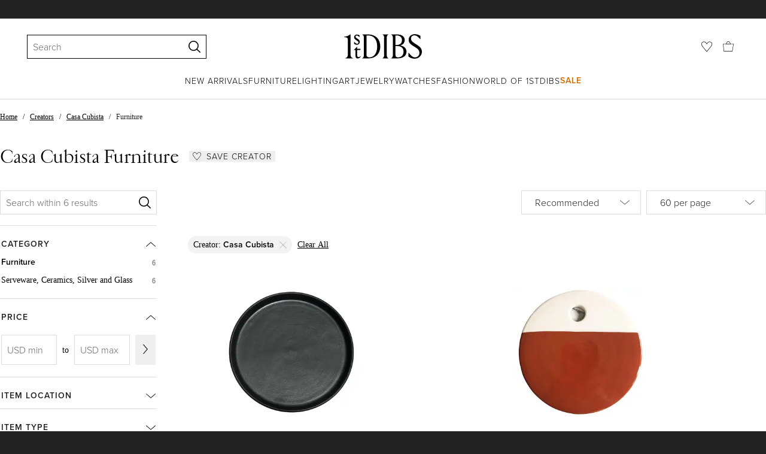

--- FILE ---
content_type: text/css
request_url: https://a.1stdibscdn.com/dist/app-buyer-finding/462.542.0.0.65a19c55865c2248.css
body_size: 3706
content:
._7a0c128e{fill:#ddd;color:#ddd}@media (width<=568px){._7a0c128e{width:11px;height:11px;position:absolute;bottom:15px;right:0}._7a0c128e._773f1c2f{bottom:9px}._7a0c128e._3631d031{margin:5px 0 9px 9px;position:static;bottom:0}}@media (width>=569px){._7a0c128e{width:18px;height:18px;margin-right:9px;display:block}._7a0c128e._3631d031{margin:5px 0 0 9px}}._3631d031{fill:#bbb;width:12px;height:12px;display:block;position:static}._bdf54150{visibility:hidden;opacity:0}._c7182e1a{z-index:2;filter:blur(10px);width:100%;position:absolute}._c7182e1a._f351f459{max-width:148px;height:148px}@media (width<=1024px){._c7182e1a._f351f459{max-width:90px;height:90px}}@media (width<=768px){._c7182e1a._f351f459{max-width:90px;height:90px}}._c7182e1a._634fe5e1{max-width:160px;height:160px}@media (width<=1024px){._c7182e1a._634fe5e1{max-width:130px;height:130px}}@media (width<=768px){._c7182e1a._634fe5e1{max-width:122px;height:122px}}._c7182e1a._dd7eacc3{max-width:220px;height:220px}@media (width<=1024px){._c7182e1a._dd7eacc3{max-width:180px;height:180px}}@media (width<=768px){._c7182e1a._dd7eacc3{max-width:140px;height:140px}}@media (width<=568px){._c7182e1a._dd7eacc3{max-width:130px;height:130px}}._c7182e1a._3ef13603{max-width:360px;height:360px}@media (width<=1024px){._c7182e1a._3ef13603{max-width:180px;height:180px}}@media (width<=768px){._c7182e1a._3ef13603{max-width:180px;height:180px}}._c7182e1a._16a8c1bb{max-width:550px;height:550px}@media (width<=1024px){._c7182e1a._16a8c1bb{max-width:450px;height:450px}}@media (width<=768px){._c7182e1a._16a8c1bb{max-width:350px;height:350px}}._c7182e1a>svg{width:auto;height:auto;margin:auto;position:absolute;inset:0}._c7182e1a._769b5c74>svg{height:100%}@keyframes _46428ca{0%{background-position:50% 0}to{background-position:-50% 0}}._355a103b{display:block;position:relative}._d38dd6d0{cursor:pointer}._ff176de0{border-bottom:1px solid #ddd}._65f2878a{background:#fff;border-color:#0000;margin:-27px -18px 0}@media (width<=768px){._65f2878a{margin:0;padding:18px}}._c75bd30f{padding:18px 18px 9px;position:relative}._e7be60d7{padding:27px 18px}._b1957ead{padding:0}._92794976{padding-left:0;padding-right:0}._ddc7d7db,._3f6a5ed1{box-sizing:border-box;position:relative}._ddc7d7db._2033345b,._2033345b._3f6a5ed1{max-width:148px;height:148px}@media (width<=1024px){._ddc7d7db._2033345b,._2033345b._3f6a5ed1{max-width:90px;height:90px}}@media (width<=768px){._ddc7d7db._2033345b,._2033345b._3f6a5ed1{max-width:90px;height:90px}}._ddc7d7db._9ada9503,._9ada9503._3f6a5ed1{max-width:160px;height:160px}@media (width<=1024px){._ddc7d7db._9ada9503,._9ada9503._3f6a5ed1{max-width:130px;height:130px}}@media (width<=768px){._ddc7d7db._9ada9503,._9ada9503._3f6a5ed1{max-width:122px;height:122px}}._ddc7d7db._8fa8c201,._8fa8c201._3f6a5ed1{max-width:220px;height:220px}@media (width<=1024px){._ddc7d7db._8fa8c201,._8fa8c201._3f6a5ed1{max-width:180px;height:180px}}@media (width<=768px){._ddc7d7db._8fa8c201,._8fa8c201._3f6a5ed1{max-width:140px;height:140px}}@media (width<=568px){._ddc7d7db._8fa8c201,._8fa8c201._3f6a5ed1{max-width:130px;height:130px}}._ddc7d7db._f83db1a1,._f83db1a1._3f6a5ed1{max-width:360px;height:360px}@media (width<=1024px){._ddc7d7db._f83db1a1,._f83db1a1._3f6a5ed1{max-width:180px;height:180px}}@media (width<=768px){._ddc7d7db._f83db1a1,._f83db1a1._3f6a5ed1{max-width:180px;height:180px}}._ddc7d7db._78856b39,._78856b39._3f6a5ed1{max-width:550px;height:550px}@media (width<=1024px){._ddc7d7db._78856b39,._78856b39._3f6a5ed1{max-width:450px;height:450px}}@media (width<=768px){._ddc7d7db._78856b39,._78856b39._3f6a5ed1{max-width:350px;height:350px}}._faf33e77{margin:auto}._2872ca7b{margin:auto 0}._3f6a5ed1{-webkit-user-select:none;user-select:none}._b918fbbc,._9f63dbb6{object-fit:contain;width:100%;height:100%;position:absolute;inset:0}._9f63dbb6{margin:auto;padding:0 1px}._2e0cb671{width:100%;height:100%}._f2950c18{width:100%;height:100%;position:relative}._4291b8f1{opacity:0;visibility:hidden;position:absolute;top:50%;transform:translateY(-50%)}._4291b8f1._a84bca35{visibility:visible;opacity:1;transition:opacity .5s}._4c9b7285{right:0}._e098bbb3{left:0}._699335b2{margin-top:-9px;padding-bottom:9px;display:flex}._65f2878a ._699335b2{padding-left:9px}._699335b2._c8d4763a{padding:0}@media (width<=568px){._699335b2{flex-direction:column;justify-content:flex-end;height:54px;position:relative}}@media (width>=569px){._699335b2{align-items:center}}._b20c6198{color:#888;white-space:nowrap;text-align:left;text-overflow:ellipsis;font-family:proxima-nova,Helvetica Neue,helvetica,arial,"sans-serif";font-size:12px;font-weight:300;overflow:hidden}@media (width<=568px){._b20c6198{width:90%;margin-top:6px;line-height:1.5}}._2a8b6663{justify-content:center;align-items:center;width:100%;height:100%;display:flex;position:absolute}._fc63351b{box-sizing:content-box;z-index:10;color:#ddd;opacity:1;width:23px;padding:9px;transition:opacity .1667s;position:absolute;top:-27px;left:-18px;transform:scale(.8)}@media (width<=768px){._fc63351b{top:-18px;left:-9px}}._7e1d897b{opacity:0}._633895d0{color:#fff;pointer-events:none;opacity:0;visibility:hidden;background-color:#2229;justify-content:center;align-items:center;padding:9px;font-family:proxima-nova,Helvetica Neue,helvetica,arial,"sans-serif";font-size:16px;font-weight:300;transition:opacity .1s,visibility .1s;display:flex;position:absolute;top:50%;right:0;transform:translateY(-50%)}._633895d0._c83fabbd{opacity:1;visibility:visible}._273938e9{height:16px;margin-left:9px}._5cff9800{align-items:center;padding-bottom:12px;display:flex}._f2eedaf{background-color:#f3f3f3;border:1px solid #f3f3f3;border-radius:50%;width:20px;height:20px;margin-right:9px;display:inline-block}._30f63328{color:#222;margin-left:9px;font-family:proxima-nova,Helvetica Neue,helvetica,arial,"sans-serif";font-size:14px;font-weight:300}@media (width<=568px){._30f63328{margin-left:0}}._1c82ae87{text-decoration:none}._1c82ae87:hover{color:currentColor}._c695cf10{flex-wrap:wrap;display:flex}._c695cf10._97e5dcd1{font-family:proxima-nova,Helvetica Neue,helvetica,arial,"sans-serif";font-size:14px;font-weight:300}._c695cf10._97e5dcd1._9d2d6875{font-family:proxima-nova,Helvetica Neue,helvetica,arial,"sans-serif";font-size:14px;font-weight:600}._c695cf10._d8e7ed53{font-family:proxima-nova,Helvetica Neue,helvetica,arial,"sans-serif";font-size:16px;font-weight:300}._c695cf10._d8e7ed53._9d2d6875{font-family:proxima-nova,Helvetica Neue,helvetica,arial,"sans-serif";font-size:16px;font-weight:600}._c695cf10._e88f3f73{font-family:proxima-nova,Helvetica Neue,helvetica,arial,"sans-serif";font-size:18px;font-weight:300}._c695cf10._e88f3f73._9d2d6875{font-family:proxima-nova,Helvetica Neue,helvetica,arial,"sans-serif";font-size:18px;font-weight:600}._c695cf10._2f4c19c5{padding-top:9px}@media (width<=768px){._c695cf10._2f4c19c5{font-family:proxima-nova,Helvetica Neue,helvetica,arial,"sans-serif";font-size:14px;font-weight:300}._c695cf10._2f4c19c5._9d2d6875{font-family:proxima-nova,Helvetica Neue,helvetica,arial,"sans-serif";font-size:14px;font-weight:600}}._c695cf10._cd50f167,._c695cf10._5f9df987{padding-top:18px}@media (width<=768px){._c695cf10._cd50f167,._c695cf10._5f9df987{padding-top:9px;font-family:proxima-nova,Helvetica Neue,helvetica,arial,"sans-serif";font-size:14px;font-weight:300}._c695cf10._cd50f167._9d2d6875,._c695cf10._5f9df987._9d2d6875{font-family:proxima-nova,Helvetica Neue,helvetica,arial,"sans-serif";font-size:14px;font-weight:600}}._c695cf10._ce70823f{padding:9px 0;font-family:proxima-nova,Helvetica Neue,helvetica,arial,"sans-serif";font-size:16px;font-weight:300}._c695cf10._ce70823f._9d2d6875{font-family:proxima-nova,Helvetica Neue,helvetica,arial,"sans-serif";font-size:16px;font-weight:600}._c695cf10._f67662c2{padding-top:4px;padding-bottom:9px}._c695cf10._88a2f0b0{padding-top:2px;padding-bottom:2px}._60451376{padding-right:9px}@media (width<=768px){._60451376{padding-right:18px}}@media (width<=568px){._60451376{padding-right:4px}}._34d827eb:before,._7d0becca:before{content:"";background:#ddd;width:1px;height:12px;margin-right:9px;display:inline-block}@media (width<=768px){._34d827eb:before,._7d0becca:before{margin-right:5px}}._7d0becca{align-items:center;display:flex}._7d0becca._1adcd566{color:#950808}._7d0becca._2e403b42{color:#0f8d88}._7d0becca._f67662c2:before{display:none}._1cb6cbc6{flex-flow:wrap;padding-bottom:9px;display:flex}._1cb6cbc6 ._c695cf10{padding-bottom:0}._1cb6cbc6 ._c695cf10:not(:last-child){padding-right:9px}@media (width<=768px){._1cb6cbc6 ._c695cf10:not(:last-child){padding-right:5px}}._1cb6cbc6 ._34d827eb,._1cb6cbc6 ._7d0becca{align-items:center}._1cb6cbc6 ._34d827eb:before,._1cb6cbc6 ._7d0becca:before{background:#000}._e0c7d2a5>._60451376{text-decoration:line-through}._9e30c133{color:#950808}._6b869022{width:10px;margin-right:9px;display:inline-block}._7717f8a5{margin-top:4px;display:block}._a5fc6ce{background:0 0;border:none;height:100%}._e7bbff33{background-color:#fff;text-decoration:none}._fa3dc38e{backdrop-filter:blur(3px);background-color:#ffffffb3;width:fit-content;text-decoration:none}._fa3dc38e._3e704ad5{border-radius:15px;padding:5px;box-shadow:0 2px 5px #0000000d}._fa3dc38e._3e704ad5 ._2fd43045:before{border-radius:16px}._fa3dc38e._3e704ad5 ._2fd43045:after{border-radius:17px}._fa3dc38e._856d6e57{border-radius:18px;padding:6px;box-shadow:0 2px 5px #0000000d}._fa3dc38e._856d6e57 ._2fd43045:before{border-radius:19px}._fa3dc38e._856d6e57 ._2fd43045:after{border-radius:20px}._fa3dc38e._3d4201f7{border-radius:22px;padding:10px;box-shadow:0 2px 5px #0000001a}._fa3dc38e._3d4201f7 ._2fd43045:before{border-radius:23px}._fa3dc38e._3d4201f7 ._2fd43045:after{border-radius:24px}._fa3dc38e ._2fd43045{border-radius:inherit;pointer-events:none;animation:2s ease-out infinite _ae459ef6;position:absolute;inset:0;box-shadow:0 0 10px #f07f04}._fa3dc38e ._2fd43045:before,._fa3dc38e ._2fd43045:after{content:"";filter:blur(.5px);pointer-events:none;position:absolute}._fa3dc38e ._2fd43045:before{animation:2s ease-out .1s infinite _14464265;inset:-3px;box-shadow:0 0 11px #f07f04}._fa3dc38e ._2fd43045:after{border-radius:inherit;animation:2s ease-out .2s infinite _15164e31;inset:-6px;box-shadow:0 0 12px #f07f04}._fa3dc38e:hover svg{fill:#f07f04}._84f99c1c{z-index:10;background:0 0;border:none;outline:none;position:absolute;top:0;right:0}._84f99c1c:hover{cursor:pointer}._4a0454ca{width:20px;height:20px}._f536b5d7{position:static}._eee40aff{margin-top:5px;font-family:proxima-nova,Helvetica Neue,helvetica,arial,"sans-serif";font-size:12px;font-weight:300;line-height:1}._205c3ee3{margin-top:2px}._f351be5d{z-index:10;width:26px;height:26px;transition:fill .2s;display:block;position:relative}._f351be5d._9062743e:hover{fill:#c2a661}._f351be5d._9062743e:hover._f7d9c06a{fill:#222}._f351be5d._9062743e:hover._6fcbf448{fill:#fff}._f351be5d._9062743e:hover._87c39479{fill:#f07f04}._f351be5d._1159c49d{stroke-width:18px}svg._f351be5d:not(:root){padding:1px;overflow:visible}svg._f351be5d:not(:root)._97ce8c6b{padding:0}._631180c2{fill:#222;opacity:.5;stroke:#222;stroke-width:12px;width:30px;height:30px;animation:1.5s .1s 3 both _b1b0bc57;position:absolute;top:50%;left:50%;overflow:visible!important}._631180c2._b8dcb742{animation-iteration-count:1}._631180c2._b8dcb742._604d9a98{stroke-width:0;opacity:0;animation-play-state:paused}._631180c2._a59e271a{fill:#f07f04;stroke:#f07f04}@keyframes _b1b0bc57{0%{transform:translate(-50%,-50%)}to{opacity:0;transform:translate(-50%,-50%)scale(1.5)}}@keyframes _ae459ef6{0%,60%,to{opacity:.7;transform:scale(1)}30%{opacity:0;transform:scale(1.2)}30.1%{opacity:0;transform:scale(1)}}@keyframes _14464265{0%,60%,to{opacity:.5;transform:scale(1)}30%{opacity:0;transform:scale(1.2)}30.1%{opacity:0;transform:scale(1)}}@keyframes _15164e31{0%,60%,to{opacity:.3;transform:scale(1)}30%{opacity:0;transform:scale(1.2)}30.1%{opacity:0;transform:scale(1)}}._3eff7c26{width:12px;height:12px;margin:auto 9px auto 0}._9b8c8678{color:#fff}._9b8c8678:hover{color:#fff;opacity:.8}._eeec2b1e{z-index:10;display:none;position:absolute;inset:0}._eeec2b1e:focus{outline:none}._eeec2b1e._2a287b5b{display:block}._794c2a18{background:#fbfbfb;width:100%;height:100%;padding:36px 27px;position:relative}._794c2a18._76001252{background:#fff;padding:45px 18px 18px}@media (width<=768px){._794c2a18{padding:36px 9px 18px}}._3163d59b{line-height:unset;cursor:pointer;color:#222;background:0 0;border:none;width:15px;height:15px;margin:0;padding:0;position:absolute;top:18px;right:18px}._3163d59b:hover{color:#bbb}@media (width<=768px){._3163d59b{top:9px;right:9px}}._fce20084{width:100%;height:100%;position:relative;overflow:hidden}._bdea104d{margin-bottom:16px;font-size:16px;font-weight:300}@media (width<=768px){._bdea104d{font-size:14px;font-weight:300}}._20578e23{margin-bottom:16px;font-size:14px;font-weight:300}@media (width<=768px){._20578e23{margin-bottom:9px;font-size:12px;font-weight:300}}._ccfcc05c{flex-direction:column;justify-content:space-between;width:100%;height:100%;display:flex}._16da7886{overflow:auto}._16da7886 :last-child{margin-bottom:18px}._7e5c469b{font-family:proxima-nova,Helvetica Neue,helvetica,arial,"sans-serif";font-size:16px;font-weight:600;overflow:hidden}@supports (-webkit-line-clamp:2){._7e5c469b{-webkit-line-clamp:2;-webkit-box-orient:vertical;display:-webkit-box;overflow:hidden}}@media (width<=768px){._7e5c469b{font-family:proxima-nova,Helvetica Neue,helvetica,arial,"sans-serif";font-size:12px;font-weight:600}}._71c9a5e7{font-size:14px;font-weight:300}@media (width<=768px){._71c9a5e7{font-size:12px;font-weight:300}}._58e218fd{margin-top:18px;font-size:14px;font-weight:300}@media (width<=768px){._58e218fd{margin-top:9px;font-size:12px;font-weight:300}._58e218fd:last-child{margin-bottom:9px}._58e218fd{margin-bottom:18px;font-family:proxima-nova,Helvetica Neue,helvetica,arial,"sans-serif";font-size:12px;font-weight:300}}._e00343eb{margin-top:0;font-family:proxima-nova,Helvetica Neue,helvetica,arial,"sans-serif";font-size:14px;font-weight:300}@media (width<=768px){._e00343eb{font-size:12px;font-weight:300}}._8ba591b5{margin-top:18px;font-size:14px;font-weight:300}@media (width<=768px){._8ba591b5{margin-top:9px;font-size:12px;font-weight:300}._8ba591b5:last-child{margin-bottom:9px}}._8ba591b5:first-line{font-family:proxima-nova,Helvetica Neue,helvetica,arial,"sans-serif";font-size:14px;font-weight:600}@media (width<=768px){._8ba591b5:first-line{font-family:proxima-nova,Helvetica Neue,helvetica,arial,"sans-serif";font-size:12px;font-weight:600}}._7a3d1af8{display:none}@media (width>=569px){._7a3d1af8{display:block}}._bc8a986b{text-overflow:ellipsis;white-space:nowrap;color:#888;align-items:flex-end;min-height:18px;padding-bottom:5px;display:flex;overflow:hidden}._bc8a986b._fa23593c{font-family:proxima-nova,Helvetica Neue,helvetica,arial,"sans-serif";font-size:16px;font-weight:300}._41e7692c{opacity:.9;color:#222;background:#f3f3f3;justify-content:space-between;width:80%;padding:9px;font-family:proxima-nova,Helvetica Neue,helvetica,arial,"sans-serif";font-size:16px;font-weight:300;display:flex;position:absolute;top:16px}._41e7692c._7267b0a1{z-index:10;margin:0 36px 0 18px;top:18px}._61da5c0d{min-height:41px}._61da5c0d._de88e491{min-height:59px}._61da5c0d._da3ba7b4{min-height:auto}._8cfd3585{margin-top:9px}._4b92fcc8{color:#000}._d6098f08{margin-top:-4px}._8fad3917{width:100%}._8fad3917._a5095ae{background-color:#fff;width:181px}._150af67a{background-color:#fff;justify-content:flex-end;align-items:flex-start;gap:9px;width:181px;height:148px;padding-top:9px;display:flex;overflow:visible}._a5095ae ._150af67a{margin:0}._150af67a._8064ac9b{gap:5px;width:149px;height:120px}._241b24d1{flex:1;align-self:stretch;min-width:0}._6b57b36{width:100%;height:100%;display:block}._6e2d0d7f{width:100%;height:100%}._40d7f648{flex-shrink:0;width:24px;height:24px;position:relative;overflow:visible}._2bc52c1b{width:24px;height:24px}._4a480ced{margin-top:-4px}._6decc257{width:100%}._6decc257._cd60542e{background-color:#fff;width:181px}._8fb00bfa{background-color:#fff;justify-content:flex-end;align-items:flex-start;gap:9px;width:181px;height:148px;padding-top:9px;display:flex;overflow:visible}._cd60542e ._8fb00bfa{margin:0}._8fb00bfa._eea9e81b{gap:5px;width:149px;height:120px}._c9d8a211{flex:1;align-self:stretch;min-width:0}._53adf336{width:100%;height:100%;display:block}._1e27b8ff{width:100%;height:100%}._fe7ca9c8{flex-shrink:0;width:24px;height:24px;position:relative;overflow:visible}._8ca4e19b{width:24px;height:24px}._c01ca17f{height:148px}._58a89816{box-sizing:border-box;border:1px solid #0000;width:100%;max-width:346px;position:relative}._58a89816._251910fb,._58a89816:hover{color:currentColor;border-color:#ddd;transition:border-color .5s}._58a89816:hover ._8ad8d194{opacity:1;transition:opacity .5s}._58a89816._cbdaee29{border-color:#0000!important}._58a89816._ed33b8b7{margin:auto}@media (hover:none){._58a89816:hover{border-color:#0000}}._8ad8d194{opacity:0;justify-content:space-between;max-width:310px;font-family:proxima-nova,Helvetica Neue,helvetica,arial,"sans-serif";font-size:12px;font-weight:300;display:flex}._8ad8d194._251910fb{opacity:1;transition:opacity .5s}._970cb358{box-sizing:border-box;max-width:310px;margin:0 18px;padding:27px 0 18px}@media (width<=768px){._970cb358{margin:18px 9px 0;padding:0}._970cb358._fb820a40{margin:0;padding:0}}._a25ce732{margin:0}._e7cbd15d{padding:0}._387f02df{margin-top:12px}._d80f95b4{margin:12px -18px 0}@media (width<=768px){._d80f95b4{margin:0;padding:18px 0 0}}._ead9a73f{min-height:21px;margin:4px 0 12px}._95b421a2{justify-content:space-between;display:flex}._9f85bf45{text-decoration:none}._9f85bf45:hover{color:currentColor}._f7a3e2b1{overflow:hidden}._9e04a611{flex:1}@supports (-webkit-line-clamp:2){._9e04a611{-webkit-line-clamp:2;-webkit-box-orient:vertical;display:-webkit-box;overflow:hidden}}._517e4fae{margin:0;font-family:proxima-nova,Helvetica Neue,helvetica,arial,"sans-serif";font-size:14px;font-weight:600}._94c76f6d{font-family:proxima-nova,Helvetica Neue,helvetica,arial,"sans-serif";font-size:14px;font-weight:300}._19ab1976{white-space:nowrap;flex-wrap:nowrap;font-family:proxima-nova,Helvetica Neue,helvetica,arial,"sans-serif";font-size:14px;font-weight:600;display:flex}._138e604b{margin-top:21px}._74051f84{text-overflow:ellipsis;white-space:nowrap;display:block;overflow:hidden}._56ddaf7b{color:#888;font-family:proxima-nova,Helvetica Neue,helvetica,arial,"sans-serif";font-size:12px;font-weight:300}._d20f93a7{max-width:none}._7b4a70fd{position:relative}._28a0fb32{position:absolute;bottom:12px;right:0}@media (width<=768px){._28a0fb32{margin-bottom:-9px;right:12px}}._12b43093{justify-content:space-between;align-items:flex-start;display:flex}._aa0d7ad7{content-visibility:auto}
/*# sourceMappingURL=462.542.0.0.65a19c55865c2248.css.map*/